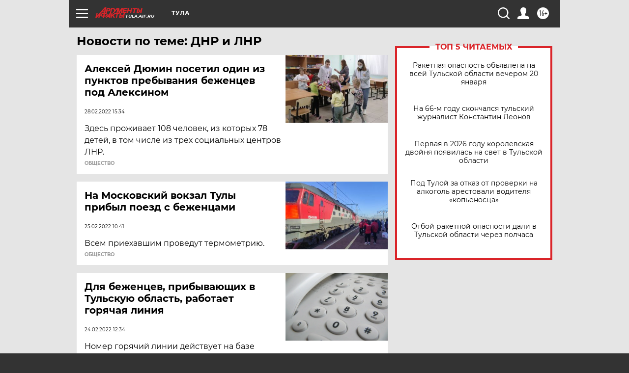

--- FILE ---
content_type: text/html; charset=UTF-8
request_url: https://tula.aif.ru/tag/dnr_i_lnr
body_size: 16886
content:
<!DOCTYPE html>
<!--[if IE 8]><html class="ie8"> <![endif]-->
<!--[if gt IE 8]><!--><html lang="ru"> <!--<![endif]-->
<head>
    <!-- created_at 21-01-2026 14:37:25 -->
    <script>
        window.isIndexPage = 0;
        window.isMobileBrowser = 0;
        window.disableSidebarCut = 1;
        window.bannerDebugMode = 0;
    </script>

                
                                    <meta http-equiv="Content-Type" content="text/html; charset=utf-8" >
<meta name="format-detection" content="telephone=no" >
<meta name="viewport" content="width=device-width, user-scalable=no, initial-scale=1.0, maximum-scale=1.0, minimum-scale=1.0" >
<meta http-equiv="X-UA-Compatible" content="IE=edge,chrome=1" >
<meta name="HandheldFriendly" content="true" >
<meta name="format-detection" content="telephone=no" >
<meta name="theme-color" content="#ffffff" >
<meta name="description" content="ДНР и ЛНР — самые актуальные и последние новости сегодня. Будьте в курсе главных свежих новостных событий дня и последнего часа, фото и видео репортажей на сайте Аргументы и Факты." >
<meta name="facebook-domain-verification" content="jiqbwww7rrqnwzjkizob7wrpmgmwq3" >
        <title>ДНР и ЛНР — последние новости сегодня | АиФ Тула</title>    <link rel="shortcut icon" type="image/x-icon" href="/favicon.ico" />
    <link rel="icon" type="image/svg+xml" href="/favicon.svg">
    
    <link rel="preload" href="/redesign2018/fonts/montserrat-v15-latin-ext_latin_cyrillic-ext_cyrillic-regular.woff2" as="font" type="font/woff2" crossorigin>
    <link rel="preload" href="/redesign2018/fonts/montserrat-v15-latin-ext_latin_cyrillic-ext_cyrillic-italic.woff2" as="font" type="font/woff2" crossorigin>
    <link rel="preload" href="/redesign2018/fonts/montserrat-v15-latin-ext_latin_cyrillic-ext_cyrillic-700.woff2" as="font" type="font/woff2" crossorigin>
    <link rel="preload" href="/redesign2018/fonts/montserrat-v15-latin-ext_latin_cyrillic-ext_cyrillic-700italic.woff2" as="font" type="font/woff2" crossorigin>
    <link rel="preload" href="/redesign2018/fonts/montserrat-v15-latin-ext_latin_cyrillic-ext_cyrillic-800.woff2" as="font" type="font/woff2" crossorigin>
    <link href="https://tula.aif.ru/tag/dnr_i_lnr" rel="canonical" >
<link href="https://tula.aif.ru/redesign2018/css/style.css?5a7" media="all" rel="stylesheet" type="text/css" >
<link href="https://tula.aif.ru/img/icon/apple_touch_icon_57x57.png?5a7" rel="apple-touch-icon" sizes="57x57" >
<link href="https://tula.aif.ru/img/icon/apple_touch_icon_114x114.png?5a7" rel="apple-touch-icon" sizes="114x114" >
<link href="https://tula.aif.ru/img/icon/apple_touch_icon_72x72.png?5a7" rel="apple-touch-icon" sizes="72x72" >
<link href="https://tula.aif.ru/img/icon/apple_touch_icon_144x144.png?5a7" rel="apple-touch-icon" sizes="144x144" >
<link href="https://tula.aif.ru/img/icon/apple-touch-icon.png?5a7" rel="apple-touch-icon" sizes="180x180" >
<link href="https://tula.aif.ru/img/icon/favicon-32x32.png?5a7" rel="icon" type="image/png" sizes="32x32" >
<link href="https://tula.aif.ru/img/icon/favicon-16x16.png?5a7" rel="icon" type="image/png" sizes="16x16" >
<link href="https://tula.aif.ru/img/manifest.json?5a7" rel="manifest" >
<link href="https://tula.aif.ru/img/safari-pinned-tab.svg?5a7" rel="mask-icon" color="#d55b5b" >
<link href="https://ads.betweendigital.com" rel="preconnect" crossorigin="" >
        <script type="text/javascript">
    //<!--
    var isRedesignPage = true;    //-->
</script>
<script type="text/javascript" src="https://tula.aif.ru/js/output/jquery.min.js?5a7"></script>
<script type="text/javascript" src="https://tula.aif.ru/js/output/header_scripts.js?5a7"></script>
<script type="text/javascript">
    //<!--
    var _sf_startpt=(new Date()).getTime()    //-->
</script>
<script type="text/javascript" src="https://yastatic.net/s3/passport-sdk/autofill/v1/sdk-suggest-with-polyfills-latest.js?5a7"></script>
<script type="text/javascript">
    //<!--
    window.YandexAuthParams = {"oauthQueryParams":{"client_id":"b104434ccf5a4638bdfe8a9101264f3c","response_type":"code","redirect_uri":"https:\/\/aif.ru\/oauth\/yandex\/callback"},"tokenPageOrigin":"https:\/\/aif.ru"};    //-->
</script>
<script type="text/javascript">
    //<!--
    function AdFox_getWindowSize() {
    var winWidth,winHeight;
	if( typeof( window.innerWidth ) == 'number' ) {
		//Non-IE
		winWidth = window.innerWidth;
		winHeight = window.innerHeight;
	} else if( document.documentElement && ( document.documentElement.clientWidth || document.documentElement.clientHeight ) ) {
		//IE 6+ in 'standards compliant mode'
		winWidth = document.documentElement.clientWidth;
		winHeight = document.documentElement.clientHeight;
	} else if( document.body && ( document.body.clientWidth || document.body.clientHeight ) ) {
		//IE 4 compatible
		winWidth = document.body.clientWidth;
		winHeight = document.body.clientHeight;
	}
	return {"width":winWidth, "height":winHeight};
}//END function AdFox_getWindowSize

function AdFox_getElementPosition(elemId){
    var elem;
    
    if (document.getElementById) {
		elem = document.getElementById(elemId);
	}
	else if (document.layers) {
		elem = document.elemId;
	}
	else if (document.all) {
		elem = document.all.elemId;
	}
    var w = elem.offsetWidth;
    var h = elem.offsetHeight;	
    var l = 0;
    var t = 0;
	
    while (elem)
    {
        l += elem.offsetLeft;
        t += elem.offsetTop;
        elem = elem.offsetParent;
    }

    return {"left":l, "top":t, "width":w, "height":h};
} //END function AdFox_getElementPosition

function AdFox_getBodyScrollTop(){
	return self.pageYOffset || (document.documentElement && document.documentElement.scrollTop) || (document.body && document.body.scrollTop);
} //END function AdFox_getBodyScrollTop

function AdFox_getBodyScrollLeft(){
	return self.pageXOffset || (document.documentElement && document.documentElement.scrollLeft) || (document.body && document.body.scrollLeft);
}//END function AdFox_getBodyScrollLeft

function AdFox_Scroll(elemId,elemSrc){
   var winPos = AdFox_getWindowSize();
   var winWidth = winPos.width;
   var winHeight = winPos.height;
   var scrollY = AdFox_getBodyScrollTop();
   var scrollX =  AdFox_getBodyScrollLeft();
   var divId = 'AdFox_banner_'+elemId;
   var ltwhPos = AdFox_getElementPosition(divId);
   var lPos = ltwhPos.left;
   var tPos = ltwhPos.top;

   if(scrollY+winHeight+5 >= tPos && scrollX+winWidth+5 >= lPos){
      AdFox_getCodeScript(1,elemId,elemSrc);
	  }else{
	     setTimeout('AdFox_Scroll('+elemId+',"'+elemSrc+'");',100);
	  }
}//End function AdFox_Scroll    //-->
</script>
<script type="text/javascript">
    //<!--
    function AdFox_SetLayerVis(spritename,state){
   document.getElementById(spritename).style.visibility=state;
}

function AdFox_Open(AF_id){
   AdFox_SetLayerVis('AdFox_DivBaseFlash_'+AF_id, "hidden");
   AdFox_SetLayerVis('AdFox_DivOverFlash_'+AF_id, "visible");
}

function AdFox_Close(AF_id){
   AdFox_SetLayerVis('AdFox_DivOverFlash_'+AF_id, "hidden");
   AdFox_SetLayerVis('AdFox_DivBaseFlash_'+AF_id, "visible");
}

function AdFox_getCodeScript(AF_n,AF_id,AF_src){
   var AF_doc;
   if(AF_n<10){
      try{
	     if(document.all && !window.opera){
		    AF_doc = window.frames['AdFox_iframe_'+AF_id].document;
			}else if(document.getElementById){
			         AF_doc = document.getElementById('AdFox_iframe_'+AF_id).contentDocument;
					 }
		 }catch(e){}
    if(AF_doc){
	   AF_doc.write('<scr'+'ipt type="text/javascript" src="'+AF_src+'"><\/scr'+'ipt>');
	   }else{
	      setTimeout('AdFox_getCodeScript('+(++AF_n)+','+AF_id+',"'+AF_src+'");', 100);
		  }
		  }
}

function adfoxSdvigContent(banID, flashWidth, flashHeight){
	var obj = document.getElementById('adfoxBanner'+banID).style;
	if (flashWidth == '100%') obj.width = flashWidth;
	    else obj.width = flashWidth + "px";
	if (flashHeight == '100%') obj.height = flashHeight;
	    else obj.height = flashHeight + "px";
}

function adfoxVisibilityFlash(banName, flashWidth, flashHeight){
    	var obj = document.getElementById(banName).style;
	if (flashWidth == '100%') obj.width = flashWidth;
	    else obj.width = flashWidth + "px";
	if (flashHeight == '100%') obj.height = flashHeight;
	    else obj.height = flashHeight + "px";
}

function adfoxStart(banID, FirShowFlNum, constVisFlashFir, sdvigContent, flash1Width, flash1Height, flash2Width, flash2Height){
	if (FirShowFlNum == 1) adfoxVisibilityFlash('adfoxFlash1'+banID, flash1Width, flash1Height);
	    else if (FirShowFlNum == 2) {
		    adfoxVisibilityFlash('adfoxFlash2'+banID, flash2Width, flash2Height);
	        if (constVisFlashFir == 'yes') adfoxVisibilityFlash('adfoxFlash1'+banID, flash1Width, flash1Height);
		    if (sdvigContent == 'yes') adfoxSdvigContent(banID, flash2Width, flash2Height);
		        else adfoxSdvigContent(banID, flash1Width, flash1Height);
	}
}

function adfoxOpen(banID, constVisFlashFir, sdvigContent, flash2Width, flash2Height){
	var aEventOpenClose = new Image();
	var obj = document.getElementById("aEventOpen"+banID);
	if (obj) aEventOpenClose.src =  obj.title+'&rand='+Math.random()*1000000+'&prb='+Math.random()*1000000;
	adfoxVisibilityFlash('adfoxFlash2'+banID, flash2Width, flash2Height);
	if (constVisFlashFir != 'yes') adfoxVisibilityFlash('adfoxFlash1'+banID, 1, 1);
	if (sdvigContent == 'yes') adfoxSdvigContent(banID, flash2Width, flash2Height);
}


function adfoxClose(banID, constVisFlashFir, sdvigContent, flash1Width, flash1Height){
	var aEventOpenClose = new Image();
	var obj = document.getElementById("aEventClose"+banID);
	if (obj) aEventOpenClose.src =  obj.title+'&rand='+Math.random()*1000000+'&prb='+Math.random()*1000000;
	adfoxVisibilityFlash('adfoxFlash2'+banID, 1, 1);
	if (constVisFlashFir != 'yes') adfoxVisibilityFlash('adfoxFlash1'+banID, flash1Width, flash1Height);
	if (sdvigContent == 'yes') adfoxSdvigContent(banID, flash1Width, flash1Height);
}    //-->
</script>
<script type="text/javascript" async="true" src="https://yandex.ru/ads/system/header-bidding.js?5a7"></script>
<script type="text/javascript" src="https://ad.mail.ru/static/sync-loader.js?5a7"></script>
<script type="text/javascript" async="true" src="https://cdn.skcrtxr.com/roxot-wrapper/js/roxot-manager.js?pid=42c21743-edce-4460-a03e-02dbaef8f162"></script>
<script type="text/javascript" src="https://cdn-rtb.sape.ru/js/uids.js?5a7"></script>
<script type="text/javascript">
    //<!--
        var adfoxBiddersMap = {
    "betweenDigital": "816043",
 "mediasniper": "2218745",
    "myTarget": "810102",
 "buzzoola": "1096246",
 "adfox_roden-media": "3373170",
    "videonow": "2966090", 
 "adfox_adsmart": "1463295",
  "Gnezdo": "3123512",
    "roxot": "3196121",
 "astralab": "2486209",
  "getintent": "3186204",
 "sape": "2758269",
 "adwile": "2733112",
 "hybrid": "2809332"
};
var syncid = window.rb_sync.id;
	  var biddersCpmAdjustmentMap = {
      'adfox_adsmart': 0.6,
	  'Gnezdo': 0.8,
	  'adwile': 0.8
  };

if (window.innerWidth >= 1024) {
var adUnits = [{
        "code": "adfox_153825256063495017",
  "sizes": [[300, 600], [240,400]],
        "bids": [{
                "bidder": "betweenDigital",
                "params": {
                    "placementId": "3235886"
                }
            },{
                "bidder": "myTarget",
                "params": {
                    "placementId": "555209",
"sendTargetRef": "true",
"additional": {
"fpid": syncid
}			
                }
            },{
                "bidder": "hybrid",
                "params": {
                    "placementId": "6582bbf77bc72f59c8b22f65"
                }
            },{
                "bidder": "buzzoola",
                "params": {
                    "placementId": "1252803"
                }
            },{
                "bidder": "videonow",
                "params": {
                    "placementId": "8503533"
                }
            },{
                    "bidder": "adfox_adsmart",
                    "params": {
						p1: 'cqguf',
						p2: 'hhro'
					}
            },{
                    "bidder": "roxot",
                    "params": {
						placementId: '2027d57b-1cff-4693-9a3c-7fe57b3bcd1f',
						sendTargetRef: true
					}
            },{
                    "bidder": "mediasniper",
                    "params": {
						"placementId": "4417"
					}
            },{
                    "bidder": "Gnezdo",
                    "params": {
						"placementId": "354318"
					}
            },{
                    "bidder": "getintent",
                    "params": {
						"placementId": "215_V_aif.ru_D_Top_300x600"
					}
            },{
                    "bidder": "adfox_roden-media",
                    "params": {
						p1: "dilmj",
						p2: "emwl"
					}
            },{
                    "bidder": "astralab",
                    "params": {
						"placementId": "642ad3a28528b410c4990932"
					}
            }
        ]
    },{
        "code": "adfox_150719646019463024",
		"sizes": [[640,480], [640,360]],
        "bids": [{
                "bidder": "adfox_adsmart",
                    "params": {
						p1: 'cmqsb',
						p2: 'ul'
					}
            },{
                "bidder": "sape",
                "params": {
                    "placementId": "872427",
					additional: {
                       sapeFpUids: window.sapeRrbFpUids || []
                   }				
                }
            },{
                "bidder": "roxot",
                "params": {
                    placementId: '2b61dd56-9c9f-4c45-a5f5-98dd5234b8a1',
					sendTargetRef: true
                }
            },{
                "bidder": "getintent",
                "params": {
                    "placementId": "215_V_aif.ru_D_AfterArticle_640х480"
                }
            }
        ]
    },{
        "code": "adfox_149010055036832877",
		"sizes": [[970,250]],
		"bids": [{
                    "bidder": "adfox_roden-media",
                    "params": {
						p1: 'dilmi',
						p2: 'hfln'
					}
            },{
                    "bidder": "buzzoola",
                    "params": {
						"placementId": "1252804"
					}
            },{
                    "bidder": "getintent",
                    "params": {
						"placementId": "215_V_aif.ru_D_Billboard_970x250"
					}
            },{
                "bidder": "astralab",
                "params": {
                    "placementId": "67bf071f4e6965fa7b30fea3"
                }
            },{
                    "bidder": "hybrid",
                    "params": {
						"placementId": "6582bbf77bc72f59c8b22f66"
					}
            },{
                    "bidder": "myTarget",
                    "params": {
						"placementId": "1462991",
"sendTargetRef": "true",
"additional": {
"fpid": syncid
}			
					}
            }			           
        ]        
    },{
        "code": "adfox_149874332414246474",
		"sizes": [[640,360], [300,250], [640,480]],
		"codeType": "combo",
		"bids": [{
                "bidder": "mediasniper",
                "params": {
                    "placementId": "4419"
                }
            },{
                "bidder": "buzzoola",
                "params": {
                    "placementId": "1220692"
                }
            },{
                "bidder": "astralab",
                "params": {
                    "placementId": "66fd25eab13381b469ae4b39"
                }
            },
			{
                    "bidder": "betweenDigital",
                    "params": {
						"placementId": "4502825"
					}
            }
			           
        ]        
    },{
        "code": "adfox_149848658878716687",
		"sizes": [[300,600], [240,400]],
        "bids": [{
                "bidder": "betweenDigital",
                "params": {
                    "placementId": "3377360"
                }
            },{
                "bidder": "roxot",
                "params": {
                    placementId: 'fdaba944-bdaa-4c63-9dd3-af12fc6afbf8',
					sendTargetRef: true
                }
            },{
                "bidder": "sape",
                "params": {
                    "placementId": "872425",
					additional: {
                       sapeFpUids: window.sapeRrbFpUids || []
                   }
                }
            },{
                "bidder": "adwile",
                "params": {
                    "placementId": "27990"
                }
            }
        ]        
    }
],
	syncPixels = [{
    bidder: 'hybrid',
    pixels: [
    "https://www.tns-counter.ru/V13a****idsh_ad/ru/CP1251/tmsec=idsh_dis/",
    "https://www.tns-counter.ru/V13a****idsh_vid/ru/CP1251/tmsec=idsh_aifru-hbrdis/",
    "https://mc.yandex.ru/watch/66716692?page-url=aifru%3Futm_source=dis_hybrid_default%26utm_medium=%26utm_campaign=%26utm_content=%26utm_term=&page-ref="+window.location.href
]
  }
  ];
} else if (window.innerWidth < 1024) {
var adUnits = [{
        "code": "adfox_14987283079885683",
		"sizes": [[300,250], [300,240]],
        "bids": [{
                "bidder": "betweenDigital",
                "params": {
                    "placementId": "2492448"
                }
            },{
                "bidder": "myTarget",
                "params": {
                    "placementId": "226830",
"sendTargetRef": "true",
"additional": {
"fpid": syncid
}			
                }
            },{
                "bidder": "hybrid",
                "params": {
                    "placementId": "6582bbf77bc72f59c8b22f64"
                }
            },{
                "bidder": "mediasniper",
                "params": {
                    "placementId": "4418"
                }
            },{
                "bidder": "buzzoola",
                "params": {
                    "placementId": "563787"
                }
            },{
                "bidder": "roxot",
                "params": {
                    placementId: '20bce8ad-3a5e-435a-964f-47be17e201cf',
					sendTargetRef: true
                }
            },{
                "bidder": "videonow",
                "params": {
                    "placementId": "2577490"
                }
            },{
                "bidder": "adfox_adsmart",
                    "params": {
						p1: 'cqmbg',
						p2: 'ul'
					}
            },{
                    "bidder": "Gnezdo",
                    "params": {
						"placementId": "354316"
					}
            },{
                    "bidder": "getintent",
                    "params": {
						"placementId": "215_V_aif.ru_M_Top_300x250"
					}
            },{
                    "bidder": "adfox_roden-media",
                    "params": {
						p1: "dilmx",
						p2: "hbts"
					}
            },{
                "bidder": "astralab",
                "params": {
                    "placementId": "642ad47d8528b410c4990933"
                }
            }			
        ]        
    },{
        "code": "adfox_153545578261291257",
		"bids": [{
                    "bidder": "sape",
                    "params": {
						"placementId": "872426",
					additional: {
                       sapeFpUids: window.sapeRrbFpUids || []
                   }
					}
            },{
                    "bidder": "roxot",
                    "params": {
						placementId: 'eb2ebb9c-1e7e-4c80-bef7-1e93debf197c',
						sendTargetRef: true
					}
            }
			           
        ]        
    },{
        "code": "adfox_165346609120174064",
		"sizes": [[320,100]],
		"bids": [            
            		{
                    "bidder": "buzzoola",
                    "params": {
						"placementId": "1252806"
					}
            },{
                    "bidder": "getintent",
                    "params": {
						"placementId": "215_V_aif.ru_M_FloorAd_320x100"
					}
            }
			           
        ]        
    },{
        "code": "adfox_155956315896226671",
		"bids": [            
            		{
                    "bidder": "buzzoola",
                    "params": {
						"placementId": "1252805"
					}
            },{
                    "bidder": "sape",
                    "params": {
						"placementId": "887956",
					additional: {
                       sapeFpUids: window.sapeRrbFpUids || []
                   }
					}
            },{
                    "bidder": "myTarget",
                    "params": {
						"placementId": "821424",
"sendTargetRef": "true",
"additional": {
"fpid": syncid
}			
					}
            }
			           
        ]        
    },{
        "code": "adfox_149874332414246474",
		"sizes": [[640,360], [300,250], [640,480]],
		"codeType": "combo",
		"bids": [{
                "bidder": "adfox_roden-media",
                "params": {
					p1: 'dilmk',
					p2: 'hfiu'
				}
            },{
                "bidder": "mediasniper",
                "params": {
                    "placementId": "4419"
                }
            },{
                "bidder": "roxot",
                "params": {
                    placementId: 'ba25b33d-cd61-4c90-8035-ea7d66f011c6',
					sendTargetRef: true
                }
            },{
                "bidder": "adwile",
                "params": {
                    "placementId": "27991"
                }
            },{
                    "bidder": "Gnezdo",
                    "params": {
						"placementId": "354317"
					}
            },{
                    "bidder": "getintent",
                    "params": {
						"placementId": "215_V_aif.ru_M_Comboblock_300x250"
					}
            },{
                    "bidder": "astralab",
                    "params": {
						"placementId": "66fd260fb13381b469ae4b3f"
					}
            },{
                    "bidder": "betweenDigital",
                    "params": {
						"placementId": "4502825"
					}
            }
			]        
    }
],
	syncPixels = [
  {
    bidder: 'hybrid',
    pixels: [
    "https://www.tns-counter.ru/V13a****idsh_ad/ru/CP1251/tmsec=idsh_mob/",
    "https://www.tns-counter.ru/V13a****idsh_vid/ru/CP1251/tmsec=idsh_aifru-hbrmob/",
    "https://mc.yandex.ru/watch/66716692?page-url=aifru%3Futm_source=mob_hybrid_default%26utm_medium=%26utm_campaign=%26utm_content=%26utm_term=&page-ref="+window.location.href
]
  }
  ];
}
var userTimeout = 1500;
window.YaHeaderBiddingSettings = {
    biddersMap: adfoxBiddersMap,
	biddersCpmAdjustmentMap: biddersCpmAdjustmentMap,
    adUnits: adUnits,
    timeout: userTimeout,
    syncPixels: syncPixels	
};    //-->
</script>
<script type="text/javascript">
    //<!--
    window.yaContextCb = window.yaContextCb || []    //-->
</script>
<script type="text/javascript" async="true" src="https://yandex.ru/ads/system/context.js?5a7"></script>
<script type="text/javascript">
    //<!--
    window.EventObserver = {
    observers: {},

    subscribe: function (name, fn) {
        if (!this.observers.hasOwnProperty(name)) {
            this.observers[name] = [];
        }
        this.observers[name].push(fn)
    },
    
    unsubscribe: function (name, fn) {
        if (!this.observers.hasOwnProperty(name)) {
            return;
        }
        this.observers[name] = this.observers[name].filter(function (subscriber) {
            return subscriber !== fn
        })
    },
    
    broadcast: function (name, data) {
        if (!this.observers.hasOwnProperty(name)) {
            return;
        }
        this.observers[name].forEach(function (subscriber) {
            return subscriber(data)
        })
    }
};    //-->
</script>    
    <script>
  var adcm_config ={
    id:1064,
    platformId: 64,
    init: function () {
      window.adcm.call();
    }
  };
</script>
<script src="https://tag.digitaltarget.ru/adcm.js" async></script>    <!-- Yandex.Metrika counter -->
<script type="text/javascript" >
    (function (d, w, c) {
        (w[c] = w[c] || []).push(function() {
            try {
                w.yaCounter51369400 = new Ya.Metrika2({
                    id:51369400,
                    clickmap:true,
                    trackLinks:true,
                    accurateTrackBounce:true,
                    webvisor:true
                });
            } catch(e) { }
        });

        var n = d.getElementsByTagName("script")[0],
            s = d.createElement("script"),
            f = function () { n.parentNode.insertBefore(s, n); };
        s.type = "text/javascript";
        s.async = true;
        s.src = "https://mc.yandex.ru/metrika/tag.js";

        if (w.opera == "[object Opera]") {
            d.addEventListener("DOMContentLoaded", f, false);
        } else { f(); }
    })(document, window, "yandex_metrika_callbacks2");
</script>
<noscript><div><img src="https://mc.yandex.ru/watch/51369400" style="position:absolute; left:-9999px;" alt="" /></div></noscript>
<!-- /Yandex.Metrika counter --><meta name="yandex-verification" content="3f861d2215cc9e6c" />
<meta name="zen-verification" content="ul3Ml643gP1UhTxN5GeONQ1gceMxVHVtNwNljRk3vRtf0xc2LWrRlx1cJeQojUsc" />
<meta name="zen-verification" content=W6URTxDH39KFxnDl8OVQwWjdFPPTxGGOXdVvYsPO2yhhblouPJia2M4q2EnNnXOW" />    <link rel="stylesheet" type="text/css" media="print" href="https://tula.aif.ru/redesign2018/css/print.css?5a7" />
    <base href=""/>
</head><body class="region__tula ">
<div class="overlay"></div>
<!-- Rating@Mail.ru counter -->
<script type="text/javascript">
var _tmr = window._tmr || (window._tmr = []);
_tmr.push({id: "59428", type: "pageView", start: (new Date()).getTime()});
(function (d, w, id) {
  if (d.getElementById(id)) return;
  var ts = d.createElement("script"); ts.type = "text/javascript"; ts.async = true; ts.id = id;
  ts.src = "https://top-fwz1.mail.ru/js/code.js";
  var f = function () {var s = d.getElementsByTagName("script")[0]; s.parentNode.insertBefore(ts, s);};
  if (w.opera == "[object Opera]") { d.addEventListener("DOMContentLoaded", f, false); } else { f(); }
})(document, window, "topmailru-code");
</script><noscript><div>
<img src="https://top-fwz1.mail.ru/counter?id=59428;js=na" style="border:0;position:absolute;left:-9999px;" alt="Top.Mail.Ru" />
</div></noscript>
<!-- //Rating@Mail.ru counter -->



<div class="container" id="container">
    
        <noindex><div class="adv_content bp__body_first adwrapper"><div class="banner_params hide" data-params="{&quot;id&quot;:4921,&quot;num&quot;:1,&quot;place&quot;:&quot;body_first&quot;}"></div>
<!--AdFox START-->
<!--aif_direct-->
<!--Площадка: AIF_fullscreen /  / -->
<!--Тип баннера: FullScreen-->
<!--Расположение: <верх страницы>-->
<div id="adfox_150417328041091508"></div>
<script>     
    window.yaContextCb.push(()=>{
    Ya.adfoxCode.create({
        ownerId: 249933,
        containerId: 'adfox_150417328041091508',
        params: {
            pp: 'g',
            ps: 'cnul',
            p2: 'fptu',
            puid1: ''
        }
    }); 
}); 
</script></div></noindex>
        
        <!--баннер над шапкой--->
                <div class="banner_box">
            <div class="main_banner">
                            </div>
        </div>
                <!--//баннер  над шапкой--->

    <script>
	currentUser = new User();
</script>

<header class="header">
    <div class="count_box_nodisplay">
    <div class="couter_block"><!--LiveInternet counter-->
<script type="text/javascript"><!--
document.write("<img src='https://counter.yadro.ru//hit;AIF?r"+escape(document.referrer)+((typeof(screen)=="undefined")?"":";s"+screen.width+"*"+screen.height+"*"+(screen.colorDepth?screen.colorDepth:screen.pixelDepth))+";u"+escape(document.URL)+";h"+escape(document.title.substring(0,80))+";"+Math.random()+"' width=1 height=1 alt=''>");
//--></script><!--/LiveInternet--></div></div>    <div class="topline">
    <a href="#" class="burger openCloser">
        <div class="burger__wrapper">
            <span class="burger__line"></span>
            <span class="burger__line"></span>
            <span class="burger__line"></span>
        </div>
    </a>

    
    <a href="/" class="logo_box">
                <img width="96" height="22" src="https://tula.aif.ru/redesign2018/img/logo.svg?5a7" alt="Аргументы и Факты">
        <div class="region_url">
            tula.aif.ru        </div>
            </a>
    <div itemscope itemtype="http://schema.org/Organization" class="schema_org">
        <img itemprop="logo" src="https://tula.aif.ru/redesign2018/img/logo.svg?5a7" />
        <a itemprop="url" href="/"></a>
        <meta itemprop="name" content="АО «Аргументы и Факты»" />
        <div itemprop="address" itemscope itemtype="http://schema.org/PostalAddress">
            <meta itemprop="postalCode" content="101000" />
            <meta itemprop="addressLocality" content="Москва" />
            <meta itemprop="streetAddress" content="ул. Мясницкая, д. 42"/>
            <meta itemprop="addressCountry" content="RU"/>
            <a itemprop="telephone" href="tel:+74956465757">+7 (495) 646 57 57</a>
        </div>
    </div>
    <div class="age16 age16_topline">16+</div>
    <a href="#" class="region regionOpenCloser">
        <img width="19" height="25" src="https://tula.aif.ru/redesign2018/img/location.svg?5a7"><span>Тула</span>
    </a>
    <div class="topline__slot">
             </div>

    <!--a class="topline__hashtag" href="https://aif.ru/health/coronavirus/?utm_medium=header&utm_content=covid&utm_source=aif">#остаемсядома</a-->
    <div class="auth_user_status_js">
        <a href="#" class="user auth_link_login_js auth_open_js"><img width="24" height="24" src="https://tula.aif.ru/redesign2018/img/user_ico.svg?5a7"></a>
        <a href="/profile" class="user auth_link_profile_js" style="display: none"><img width="24" height="24" src="https://tula.aif.ru/redesign2018/img/user_ico.svg?5a7"></a>
    </div>
    <div class="search_box">
        <a href="#" class="search_ico searchOpener">
            <img width="24" height="24" src="https://tula.aif.ru/redesign2018/img/search_ico.svg?5a7">
        </a>
        <div class="search_input">
            <form action="/search" id="search_form1">
                <input type="text" name="text" maxlength="50"/>
            </form>
        </div>
    </div>
</div>

<div class="fixed_menu topline">
    <div class="cont_center">
        <a href="#" class="burger openCloser">
            <div class="burger__wrapper">
                <span class="burger__line"></span>
                <span class="burger__line"></span>
                <span class="burger__line"></span>
            </div>
        </a>
        <a href="/" class="logo_box">
                        <img width="96" height="22" src="https://tula.aif.ru/redesign2018/img/logo.svg?5a7" alt="Аргументы и Факты">
            <div class="region_url">
                tula.aif.ru            </div>
                    </a>
        <div class="age16 age16_topline">16+</div>
        <a href="/" class="region regionOpenCloser">
            <img width="19" height="25" src="https://tula.aif.ru/redesign2018/img/location.svg?5a7">
            <span>Тула</span>
        </a>
        <div class="topline__slot">
                    </div>

        <!--a class="topline__hashtag" href="https://aif.ru/health/coronavirus/?utm_medium=header&utm_content=covid&utm_source=aif">#остаемсядома</a-->
        <div class="auth_user_status_js">
            <a href="#" class="user auth_link_login_js auth_open_js"><img width="24" height="24" src="https://tula.aif.ru/redesign2018/img/user_ico.svg?5a7"></a>
            <a href="/profile" class="user auth_link_profile_js" style="display: none"><img width="24" height="24" src="https://tula.aif.ru/redesign2018/img/user_ico.svg?5a7"></a>
        </div>
        <div class="search_box">
            <a href="#" class="search_ico searchOpener">
                <img width="24" height="24" src="https://tula.aif.ru/redesign2018/img/search_ico.svg?5a7">
            </a>
            <div class="search_input">
                <form action="/search">
                    <input type="text" name="text" maxlength="50" >
                </form>
            </div>
        </div>
    </div>
</div>    <div class="regions_box">
    <nav class="cont_center">
        <ul class="regions">
            <li><a href="https://aif.ru?from_menu=1">ФЕДЕРАЛЬНЫЙ</a></li>
            <li><a href="https://spb.aif.ru">САНКТ-ПЕТЕРБУРГ</a></li>

            
                                    <li><a href="https://adigea.aif.ru">Адыгея</a></li>
                
            
                                    <li><a href="https://arh.aif.ru">Архангельск</a></li>
                
            
                
            
                
            
                                    <li><a href="https://astrakhan.aif.ru">Астрахань</a></li>
                
            
                                    <li><a href="https://altai.aif.ru">Барнаул</a></li>
                
            
                                    <li><a href="https://aif.by">Беларусь</a></li>
                
            
                                    <li><a href="https://bel.aif.ru">Белгород</a></li>
                
            
                
            
                                    <li><a href="https://bryansk.aif.ru">Брянск</a></li>
                
            
                                    <li><a href="https://bur.aif.ru">Бурятия</a></li>
                
            
                                    <li><a href="https://vl.aif.ru">Владивосток</a></li>
                
            
                                    <li><a href="https://vlad.aif.ru">Владимир</a></li>
                
            
                                    <li><a href="https://vlg.aif.ru">Волгоград</a></li>
                
            
                                    <li><a href="https://vologda.aif.ru">Вологда</a></li>
                
            
                                    <li><a href="https://vrn.aif.ru">Воронеж</a></li>
                
            
                
            
                                    <li><a href="https://dag.aif.ru">Дагестан</a></li>
                
            
                
            
                                    <li><a href="https://ivanovo.aif.ru">Иваново</a></li>
                
            
                                    <li><a href="https://irk.aif.ru">Иркутск</a></li>
                
            
                                    <li><a href="https://kazan.aif.ru">Казань</a></li>
                
            
                                    <li><a href="https://kzaif.kz">Казахстан</a></li>
                
            
                
            
                                    <li><a href="https://klg.aif.ru">Калининград</a></li>
                
            
                
            
                                    <li><a href="https://kaluga.aif.ru">Калуга</a></li>
                
            
                                    <li><a href="https://kamchatka.aif.ru">Камчатка</a></li>
                
            
                
            
                                    <li><a href="https://karel.aif.ru">Карелия</a></li>
                
            
                                    <li><a href="https://kirov.aif.ru">Киров</a></li>
                
            
                                    <li><a href="https://komi.aif.ru">Коми</a></li>
                
            
                                    <li><a href="https://kostroma.aif.ru">Кострома</a></li>
                
            
                                    <li><a href="https://kuban.aif.ru">Краснодар</a></li>
                
            
                                    <li><a href="https://krsk.aif.ru">Красноярск</a></li>
                
            
                                    <li><a href="https://krym.aif.ru">Крым</a></li>
                
            
                                    <li><a href="https://kuzbass.aif.ru">Кузбасс</a></li>
                
            
                
            
                
            
                                    <li><a href="https://aif.kg">Кыргызстан</a></li>
                
            
                                    <li><a href="https://mar.aif.ru">Марий Эл</a></li>
                
            
                                    <li><a href="https://saransk.aif.ru">Мордовия</a></li>
                
            
                                    <li><a href="https://murmansk.aif.ru">Мурманск</a></li>
                
            
                
            
                                    <li><a href="https://nn.aif.ru">Нижний Новгород</a></li>
                
            
                                    <li><a href="https://nsk.aif.ru">Новосибирск</a></li>
                
            
                
            
                                    <li><a href="https://omsk.aif.ru">Омск</a></li>
                
            
                                    <li><a href="https://oren.aif.ru">Оренбург</a></li>
                
            
                                    <li><a href="https://penza.aif.ru">Пенза</a></li>
                
            
                                    <li><a href="https://perm.aif.ru">Пермь</a></li>
                
            
                                    <li><a href="https://pskov.aif.ru">Псков</a></li>
                
            
                                    <li><a href="https://rostov.aif.ru">Ростов-на-Дону</a></li>
                
            
                                    <li><a href="https://rzn.aif.ru">Рязань</a></li>
                
            
                                    <li><a href="https://samara.aif.ru">Самара</a></li>
                
            
                
            
                                    <li><a href="https://saratov.aif.ru">Саратов</a></li>
                
            
                                    <li><a href="https://sakhalin.aif.ru">Сахалин</a></li>
                
            
                
            
                                    <li><a href="https://smol.aif.ru">Смоленск</a></li>
                
            
                
            
                                    <li><a href="https://stav.aif.ru">Ставрополь</a></li>
                
            
                
            
                                    <li><a href="https://tver.aif.ru">Тверь</a></li>
                
            
                                    <li><a href="https://tlt.aif.ru">Тольятти</a></li>
                
            
                                    <li><a href="https://tomsk.aif.ru">Томск</a></li>
                
            
                                    <li><a href="https://tula.aif.ru">Тула</a></li>
                
            
                                    <li><a href="https://tmn.aif.ru">Тюмень</a></li>
                
            
                                    <li><a href="https://udm.aif.ru">Удмуртия</a></li>
                
            
                
            
                                    <li><a href="https://ul.aif.ru">Ульяновск</a></li>
                
            
                                    <li><a href="https://ural.aif.ru">Урал</a></li>
                
            
                                    <li><a href="https://ufa.aif.ru">Уфа</a></li>
                
            
                
            
                
            
                                    <li><a href="https://hab.aif.ru">Хабаровск</a></li>
                
            
                
            
                                    <li><a href="https://chv.aif.ru">Чебоксары</a></li>
                
            
                                    <li><a href="https://chel.aif.ru">Челябинск</a></li>
                
            
                                    <li><a href="https://chr.aif.ru">Черноземье</a></li>
                
            
                                    <li><a href="https://chita.aif.ru">Чита</a></li>
                
            
                                    <li><a href="https://ugra.aif.ru">Югра</a></li>
                
            
                                    <li><a href="https://yakutia.aif.ru">Якутия</a></li>
                
            
                                    <li><a href="https://yamal.aif.ru">Ямал</a></li>
                
            
                                    <li><a href="https://yar.aif.ru">Ярославль</a></li>
                
                    </ul>
    </nav>
</div>    <div class="top_menu_box">
    <div class="cont_center">
        <nav class="top_menu main_menu_wrapper_js">
                            <ul class="main_menu main_menu_js" id="rubrics">
                                    <li  class="menuItem top_level_item_js">

        <span  title="Спецпроекты">Спецпроекты</span>
    
            <div class="subrubrics_box submenu_js">
            <ul>
                                                            <li  class="menuItem">

        <a  href="http://100facts.aif.ru/" title="100 фактов об искусстве" id="custommenu-7835">100 фактов об искусстве</a>
    
    </li>                                                                                <li  class="menuItem">

        <a  href="http://dobroe.aif.ru/" title="«АиФ. Доброе сердце»" id="custommenu-6500">«АиФ. Доброе сердце»</a>
    
    </li>                                                                                <li  class="menuItem">

        <a  href="https://aif.ru/special" title="Все спецпроекты" id="custommenu-10274">Все спецпроекты</a>
    
    </li>                                                </ul>
        </div>
    </li>                                                <li  class="menuItem top_level_item_js">

        <a  href="https://tula.aif.ru/news" title="НОВОСТИ" id="custommenu-10275">НОВОСТИ</a>
    
    </li>                                                <li  data-rubric_id="2123" class="menuItem top_level_item_js">

        <a  href="/society" title="ОБЩЕСТВО" id="custommenu-5207">ОБЩЕСТВО</a>
    
            <div class="subrubrics_box submenu_js">
            <ul>
                                                            <li  data-rubric_id="2141" class="menuItem">

        <a  href="/society/persona" title="Персона" id="custommenu-5211">Персона</a>
    
    </li>                                                                                <li  class="menuItem">

        <a  href="https://tula.aif.ru/society/nature" title="Сельское хозяйство" id="custommenu-10318">Сельское хозяйство</a>
    
    </li>                                                                                <li  data-rubric_id="3271" class="menuItem">

        <a  href="/society/events" title="События" id="custommenu-5849">События</a>
    
    </li>                                                                                <li  data-rubric_id="3273" class="menuItem">

        <a  href="/society/education_science" title="Образование и наука" id="custommenu-5851">Образование и наука</a>
    
    </li>                                                                                <li  data-rubric_id="3274" class="menuItem">

        <a  href="/society/housing" title="Жизнь города" id="custommenu-5852">Жизнь города</a>
    
    </li>                                                </ul>
        </div>
    </li>                                                <li  data-rubric_id="2153" class="menuItem top_level_item_js">

        <a  href="/incidents" title="ПРОИСШЕСТВИЯ" id="custommenu-5692">ПРОИСШЕСТВИЯ</a>
    
            <div class="subrubrics_box submenu_js">
            <ul>
                                                            <li  data-rubric_id="3229" class="menuItem">

        <a  href="/incidents/crime" title="КРИМИНАЛ" id="custommenu-5778">КРИМИНАЛ</a>
    
    </li>                                                                                <li  data-rubric_id="2154" class="menuItem">

        <a  href="/incidents/crash" title="ДТП" id="custommenu-5739">ДТП</a>
    
    </li>                                                                                <li  data-rubric_id="3245" class="menuItem">

        <a  href="/incidents/others" title="ДРУГИЕ ПРОИСШЕСТВИЯ" id="custommenu-5859">ДРУГИЕ ПРОИСШЕСТВИЯ</a>
    
    </li>                                                </ul>
        </div>
    </li>                                                <li  data-rubric_id="2126" class="menuItem top_level_item_js">

        <a  href="/culture" title="КУЛЬТУРА" id="custommenu-5209">КУЛЬТУРА</a>
    
            <div class="subrubrics_box submenu_js">
            <ul>
                                                            <li  data-rubric_id="3275" class="menuItem">

        <a  href="/culture/events" title="СОБЫТИЯ" id="custommenu-5861">СОБЫТИЯ</a>
    
    </li>                                                                                <li  data-rubric_id="2159" class="menuItem">

        <a  href="/culture/trailers" title="АФИША" id="custommenu-5780">АФИША</a>
    
    </li>                                                                                <li  data-rubric_id="3276" class="menuItem">

        <a  href="/culture/history" title="ИСТОРИЯ" id="custommenu-5862">ИСТОРИЯ</a>
    
    </li>                                                                                <li  data-rubric_id="2143" class="menuItem">

        <a  href="/culture/person" title="Персона" id="custommenu-5215">Персона</a>
    
    </li>                                                </ul>
        </div>
    </li>                                                <li  data-rubric_id="2131" class="menuItem top_level_item_js">

        <a  href="/sport" title="СПОРТ" id="custommenu-5694">СПОРТ</a>
    
            <div class="subrubrics_box submenu_js">
            <ul>
                                                            <li  data-rubric_id="2136" class="menuItem">

        <a  href="/sport/football" title="Футбол" id="custommenu-5736">Футбол</a>
    
    </li>                                                                                <li  data-rubric_id="3241" class="menuItem">

        <a  href="/sport/summersport" title="ЛЕТНИЕ ВИДЫ СПОРТА" id="custommenu-5854">ЛЕТНИЕ ВИДЫ СПОРТА</a>
    
    </li>                                                                                <li  data-rubric_id="3240" class="menuItem">

        <a  href="/sport/wintersport" title="ЗИМНИЕ ВИДЫ СПОРТА" id="custommenu-5853">ЗИМНИЕ ВИДЫ СПОРТА</a>
    
    </li>                                                                                <li  data-rubric_id="3242" class="menuItem">

        <a  href="/sport/othersport" title="ДРУГИЕ ВИДЫ СПОРТА" id="custommenu-5855">ДРУГИЕ ВИДЫ СПОРТА</a>
    
    </li>                                                                                <li  data-rubric_id="3243" class="menuItem">

        <a  href="/sport/sportperson" title="ПЕРСОНА" id="custommenu-5857">ПЕРСОНА</a>
    
    </li>                                                </ul>
        </div>
    </li>                                                <li  data-rubric_id="2133" class="menuItem top_level_item_js">

        <a  href="/money" title="ЭКОНОМИКА" id="custommenu-5732">ЭКОНОМИКА</a>
    
            <div class="subrubrics_box submenu_js">
            <ul>
                                                            <li  data-rubric_id="3277" class="menuItem">

        <a  href="/money/money" title="БЮДЖЕТ" id="custommenu-5865">БЮДЖЕТ</a>
    
    </li>                                                                                <li  data-rubric_id="2149" class="menuItem">

        <a  href="/money/finance" title="ФИНАНСЫ" id="custommenu-5864">ФИНАНСЫ</a>
    
    </li>                                                                                <li  data-rubric_id="3278" class="menuItem">

        <a  href="/money/business" title="КАРЬЕРА И БИЗНЕС" id="custommenu-5866">КАРЬЕРА И БИЗНЕС</a>
    
    </li>                                                </ul>
        </div>
    </li>                                                <li  data-rubric_id="2124" class="menuItem top_level_item_js">

        <a  href="/politic" title="ПОЛИТИКА" id="custommenu-5208">ПОЛИТИКА</a>
    
            <div class="subrubrics_box submenu_js">
            <ul>
                                                            <li  data-rubric_id="3280" class="menuItem">

        <a  href="/politic/relations" title="ВЛАСТЬ И НАРОД" id="custommenu-5860">ВЛАСТЬ И НАРОД</a>
    
    </li>                                                                                <li  data-rubric_id="2146" class="menuItem">

        <a  href="/politic/person" title="Персона" id="custommenu-5214">Персона</a>
    
    </li>                                                </ul>
        </div>
    </li>                                                <li  data-rubric_id="2130" class="menuItem top_level_item_js">

        <a  href="/health" title="ЗДОРОВЬЕ" id="custommenu-5731">ЗДОРОВЬЕ</a>
    
            <div class="subrubrics_box submenu_js">
            <ul>
                                                            <li  data-rubric_id="3239" class="menuItem">

        <a  href="/health/healthylife" title="Здоровая жизнь" id="custommenu-5863">Здоровая жизнь</a>
    
    </li>                                                                                <li  data-rubric_id="2147" class="menuItem">

        <a  href="/health/med" title="Медицина" id="custommenu-5737">Медицина</a>
    
    </li>                                                </ul>
        </div>
    </li>                                                <li  data-rubric_id="4717" class="menuItem top_level_item_js">

        <a  href="/dontknows" title="ВОПРОС-ОТВЕТ" id="custommenu-7347">ВОПРОС-ОТВЕТ</a>
    
    </li>                                            </ul>

            <ul id="projects" class="specprojects static_submenu_js"></ul>
            <div class="right_box">
                <div class="fresh_number">
    <h3>Свежий номер</h3>
    <a href="/gazeta/number/59295" class="number_box">
                    <img loading="lazy" src="https://aif-s3.aif.ru/images/044/761/cc3699a21fd37ad8d9f346735600c163.webp" width="91" height="120">
                <div class="text">
            № 3. 21/01/2026 <br /> "АиФ-Тула"        </div>
    </a>
</div>
<div class="links_box">
    <a href="/gazeta">Издания</a>
</div>
                <div class="sharings_box">
    <span>АиФ в социальных сетях</span>
    <ul class="soc">
                <li>
        <a href="https://vk.com/aif_ru" rel="nofollow" target="_blank">
            <img src="https://aif.ru/redesign2018/img/sharings/vk.svg">
        </a>
    </li>
            <li>
        <a href="https://plus.google.com/+aifru/posts" rel="nofollow" target="_blank">
            <img src="https://aif.ru/redesign2018/img/sharings/google.svg">
        </a>
    </li>
        <li>
            <a class="rss_button_black" href="/rss/all.php" target="_blank">
                <img src="https://tula.aif.ru/redesign2018/img/sharings/waflya.svg?5a7" />
            </a>
        </li>
                <li>
        <a href="https://itunes.apple.com/ru/app/argumenty-i-fakty/id333210003?mt=8 " rel="nofollow" target="_blank">
            <img src="https://aif.ru/redesign2018/img/sharings/apple.svg">
        </a>
    </li>
        <li>
        <a href="https://play.google.com/store/apps/details?id=ru.mobifactor.aifnews" rel="nofollow" target="_blank">
            <img src="https://aif.ru/redesign2018/img/sharings/androd.svg">
        </a>
    </li>
    </ul>
</div>
            </div>
        </nav>
    </div>
</div></header>            	<div class="content_containers_wrapper_js">
        <div class="content_body  content_container_js">
            <div class="content">
                                <div class="title_box">
    <h1>Новости по теме: ДНР и ЛНР</h1>
</div>
<section class="article_list content_list_js">
        
<div class="list_item" data-item-id="3964820">
            <a href="https://tula.aif.ru/society/aleksey_dyumin_posetil_odin_iz_punktov_prebyvaniya_bezhencev_pod_aleksinom" class="img_box no_title_element_js">
            <img loading="lazy" title="" src="https://aif-s3.aif.ru/images/026/927/811abcb1dde26eabbaa9241e5446c8c3.jpg" />
        </a>
    
    <div class="text_box_only_title title_element_js">
        <div class="box_info">
            <a href="https://tula.aif.ru/society/aleksey_dyumin_posetil_odin_iz_punktov_prebyvaniya_bezhencev_pod_aleksinom"><span class="item_text__title">Алексей Дюмин посетил один из пунктов пребывания беженцев под Алексином</span></a>
        </div>
    </div>

    <div class="text_box no_title_element_js">
        <div class="box_info">
            <a href="https://tula.aif.ru/society/aleksey_dyumin_posetil_odin_iz_punktov_prebyvaniya_bezhencev_pod_aleksinom"><span class="item_text__title">Алексей Дюмин посетил один из пунктов пребывания беженцев под Алексином</span></a>
            <span class="text_box__date">28.02.2022 15:34</span>
        </div>
        <span>Здесь проживает 108 человек, из которых 78 детей, в том числе из трех социальных центров ЛНР.</span>
    </div>

            <a href="https://tula.aif.ru/society" class="rubric_link no_title_element_js">ОБЩЕСТВО</a>
    </div>
<div class="list_item" data-item-id="3961382">
            <a href="https://tula.aif.ru/society/na_moskovskiy_vokzal_tuly_pribyl_poezd_s_bezhencami" class="img_box no_title_element_js">
            <img loading="lazy" title="" src="https://aif-s3.aif.ru/images/026/897/fc462fcdee72cd9f4540f4041f3c1a00.jpg" />
        </a>
    
    <div class="text_box_only_title title_element_js">
        <div class="box_info">
            <a href="https://tula.aif.ru/society/na_moskovskiy_vokzal_tuly_pribyl_poezd_s_bezhencami"><span class="item_text__title">На Московский вокзал Тулы прибыл поезд с беженцами</span></a>
        </div>
    </div>

    <div class="text_box no_title_element_js">
        <div class="box_info">
            <a href="https://tula.aif.ru/society/na_moskovskiy_vokzal_tuly_pribyl_poezd_s_bezhencami"><span class="item_text__title">На Московский вокзал Тулы прибыл поезд с беженцами</span></a>
            <span class="text_box__date">25.02.2022 10:41</span>
        </div>
        <span>Всем приехавшим проведут термометрию.</span>
    </div>

            <a href="https://tula.aif.ru/society" class="rubric_link no_title_element_js">ОБЩЕСТВО</a>
    </div>
<div class="list_item" data-item-id="3960062">
            <a href="https://tula.aif.ru/society/dlya_bezhencev_pribyvayushchih_v_tulskuyu_oblast_rabotaet_goryachaya_liniya" class="img_box no_title_element_js">
            <img loading="lazy" title="" src="https://aif-s3.aif.ru/images/026/885/83d55951c08c0f6d6e3d3829b9001fb3.png" />
        </a>
    
    <div class="text_box_only_title title_element_js">
        <div class="box_info">
            <a href="https://tula.aif.ru/society/dlya_bezhencev_pribyvayushchih_v_tulskuyu_oblast_rabotaet_goryachaya_liniya"><span class="item_text__title">Для беженцев, прибывающих в Тульскую область, работает горячая линия</span></a>
        </div>
    </div>

    <div class="text_box no_title_element_js">
        <div class="box_info">
            <a href="https://tula.aif.ru/society/dlya_bezhencev_pribyvayushchih_v_tulskuyu_oblast_rabotaet_goryachaya_liniya"><span class="item_text__title">Для беженцев, прибывающих в Тульскую область, работает горячая линия</span></a>
            <span class="text_box__date">24.02.2022 12:34</span>
        </div>
        <span>Номер горячий линии действует на базе Главного управления МЧС региона.</span>
    </div>

            <a href="https://tula.aif.ru/society" class="rubric_link no_title_element_js">ОБЩЕСТВО</a>
    </div>
<div class="list_item" data-item-id="3959736">
            <a href="https://tula.aif.ru/society/tulyaki_speli_v_podderzhku_zhiteley_dnr_i_lnr" class="img_box no_title_element_js">
            <img loading="lazy" title="" src="https://aif-s3.aif.ru/images/026/882/24383162676ba6e1fc1b516e7f2832b5.jpg" />
        </a>
    
    <div class="text_box_only_title title_element_js">
        <div class="box_info">
            <a href="https://tula.aif.ru/society/tulyaki_speli_v_podderzhku_zhiteley_dnr_i_lnr"><span class="item_text__title">Туляки спели в поддержку жителей ДНР и ЛНР</span></a>
        </div>
    </div>

    <div class="text_box no_title_element_js">
        <div class="box_info">
            <a href="https://tula.aif.ru/society/tulyaki_speli_v_podderzhku_zhiteley_dnr_i_lnr"><span class="item_text__title">Туляки спели в поддержку жителей ДНР и ЛНР</span></a>
            <span class="text_box__date">24.02.2022 10:33</span>
        </div>
        <span>Губернаторский духовой оркестр Тульской областной филармонии исполнил песню «Спят курганы темные».</span>
    </div>

            <a href="https://tula.aif.ru/society" class="rubric_link no_title_element_js">ОБЩЕСТВО</a>
    </div>
<div class="list_item" data-item-id="3956687">
            <a href="https://tula.aif.ru/dontknows/kakuyu_pomoshch_okazhut_bezhencam_pribyvshim_v_tulu_iz_donbassa" class="img_box no_title_element_js">
            <img loading="lazy" title="" src="https://aif-s3.aif.ru/images/026/854/bad387db769815aaa57d14419b2e700b.jpeg" />
        </a>
    
    <div class="text_box_only_title title_element_js">
        <div class="box_info">
            <a href="https://tula.aif.ru/dontknows/kakuyu_pomoshch_okazhut_bezhencam_pribyvshim_v_tulu_iz_donbassa"><span class="item_text__title">Какую помощь окажут беженцам, прибывшим в Тулу из Донбасса?</span></a>
        </div>
    </div>

    <div class="text_box no_title_element_js">
        <div class="box_info">
            <a href="https://tula.aif.ru/dontknows/kakuyu_pomoshch_okazhut_bezhencam_pribyvshim_v_tulu_iz_donbassa"><span class="item_text__title">Какую помощь окажут беженцам, прибывшим в Тулу из Донбасса?</span></a>
            <span class="text_box__date">21.02.2022 23:12</span>
        </div>
        <span>22 февраля на Московский вокзал в областной центр прибудут поезда с беженцами из Донецкой и Луганской народных республик. Ожидается порядка 1500 человек. Рассказываем, где их разместят и какие выплаты они получат.</span>
    </div>

            <a href="https://tula.aif.ru/dontknows" class="rubric_link no_title_element_js">ВОПРОС-ОТВЕТ</a>
    </div>
<div class="list_item" data-item-id="3956458">
            <a href="https://tula.aif.ru/society/22_fevralya_na_moskovskiy_vokzal_v_tule_pribudut_bezhency_iz_donbassa" class="img_box no_title_element_js">
            <img loading="lazy" title="Беженцы в Ростовской области." src="https://aif-s3.aif.ru/images/026/852/8ae202719212a3609c6c4eb7494c4d28.jpg" />
        </a>
    
    <div class="text_box_only_title title_element_js">
        <div class="box_info">
            <a href="https://tula.aif.ru/society/22_fevralya_na_moskovskiy_vokzal_v_tule_pribudut_bezhency_iz_donbassa"><span class="item_text__title">22 февраля на Московский вокзал в Туле прибудут беженцы из Донбасса</span></a>
        </div>
    </div>

    <div class="text_box no_title_element_js">
        <div class="box_info">
            <a href="https://tula.aif.ru/society/22_fevralya_na_moskovskiy_vokzal_v_tule_pribudut_bezhency_iz_donbassa"><span class="item_text__title">22 февраля на Московский вокзал в Туле прибудут беженцы из Донбасса</span></a>
            <span class="text_box__date">21.02.2022 18:06</span>
        </div>
        <span>Всего ожидается приезд 1500 человек.</span>
    </div>

            <a href="https://tula.aif.ru/society" class="rubric_link no_title_element_js">ОБЩЕСТВО</a>
    </div>
<div class="list_item" data-item-id="3956210">
            <a href="https://tula.aif.ru/society/v_tulskoy_oblasti_sozdano_18_punktov_dlya_bezhencev" class="img_box no_title_element_js">
            <img loading="lazy" title="" src="https://aif-s3.aif.ru/images/026/854/7095bf8c92d68831cc191a0ddad601cb.jpeg" />
        </a>
    
    <div class="text_box_only_title title_element_js">
        <div class="box_info">
            <a href="https://tula.aif.ru/society/v_tulskoy_oblasti_sozdano_18_punktov_dlya_bezhencev"><span class="item_text__title">В Тульской области создано 18 пунктов для беженцев</span></a>
        </div>
    </div>

    <div class="text_box no_title_element_js">
        <div class="box_info">
            <a href="https://tula.aif.ru/society/v_tulskoy_oblasti_sozdano_18_punktov_dlya_bezhencev"><span class="item_text__title">В Тульской области создано 18 пунктов для беженцев</span></a>
            <span class="text_box__date">21.02.2022 16:21</span>
        </div>
        <span>22 февраля на Московский вокзал прибудут 1500 беженцев.</span>
    </div>

            <a href="https://tula.aif.ru/society" class="rubric_link no_title_element_js">ОБЩЕСТВО</a>
    </div>
<div class="list_item" data-item-id="2707186">
            <a href="https://tula.aif.ru/society/iz_tuly_v_dnr_i_lnr_otpravili_dve_tonny_pryanikov" class="img_box no_title_element_js">
            <img loading="lazy" title="" src="https://aif-s3.aif.ru/images/015/811/5254113742224dd6f1719425527b0d92.jpg" />
        </a>
    
    <div class="text_box_only_title title_element_js">
        <div class="box_info">
            <a href="https://tula.aif.ru/society/iz_tuly_v_dnr_i_lnr_otpravili_dve_tonny_pryanikov"><span class="item_text__title">Из Тулы в ДНР и ЛНР отправили две тонны пряников</span></a>
        </div>
    </div>

    <div class="text_box no_title_element_js">
        <div class="box_info">
            <a href="https://tula.aif.ru/society/iz_tuly_v_dnr_i_lnr_otpravili_dve_tonny_pryanikov"><span class="item_text__title">Из Тулы в ДНР и ЛНР отправили две тонны пряников</span></a>
            <span class="text_box__date">12.12.2018 14:10</span>
        </div>
        <span>Инициативу туляков поддержал губернатор</span>
    </div>

            <a href="https://tula.aif.ru/society" class="rubric_link no_title_element_js">ОБЩЕСТВО</a>
    </div></section>

                            </div>
                            <div class="right_column">
                    <div class="content_sticky_column_js">
                    <noindex><div class="adv_content bp__header300x250 adwrapper mbottom10 topToDown"><div class="banner_params hide" data-params="{&quot;id&quot;:5424,&quot;num&quot;:1,&quot;place&quot;:&quot;header300x250&quot;}"></div>
<center>


<!--AdFox START-->
<!--aif_direct-->
<!--Площадка: AIF.ru / * / *-->
<!--Тип баннера: 240x400/300x250_верх_сетки-->
<!--Расположение: <верх страницы>-->
<div id="adfox_153825256063495017"></div>
<script>
window.yaContextCb.push(()=>{
    Ya.adfoxCode.create({
      ownerId: 249933,
        containerId: 'adfox_153825256063495017',
        params: {
            pp: 'g',
            ps: 'chxs',
            p2: 'fqve',
            puid1: ''
          }
    });
});
</script>

</center></div></noindex>
            <section class="top5">
    <div class="top_decor">
        <div class="red_line"></div>
        <h3>Топ 5 читаемых</h3>
        <div class="red_line"></div>
    </div>
            <ul>
                            <li>
                    <a href="https://tula.aif.ru/incidents/raketnaya-opasnost-obyavlena-na-vsey-tulskoy-oblasti-vecherom-20-yanvarya">
                        Ракетная опасность объявлена на всей Тульской области вечером 20 января                    </a>
                </li>
                            <li>
                    <a href="https://tula.aif.ru/society/na-66-m-godu-skonchalsya-tulskiy-zhurnalist-konstantin-leonov">
                        На 66-м году скончался тульский журналист Константин Леонов                    </a>
                </li>
                            <li>
                    <a href="https://tula.aif.ru/society/pervaya-v-2026-godu-korolevskaya-dvoynya-poyavilas-na-svet-v-tulskoy-oblasti">
                        Первая в 2026 году королевская двойня появилась на свет в Тульской области                    </a>
                </li>
                            <li>
                    <a href="https://tula.aif.ru/incidents/pod-tuloy-za-otkaz-ot-proverki-na-alkogol-arestovali-voditelya-kopenosca">
                        Под Тулой за отказ от проверки на алкоголь арестовали водителя «копьеносца»                    </a>
                </li>
                            <li>
                    <a href="https://tula.aif.ru/incidents/otboy-raketnoy-opasnosti-dali-v-tulskoy-oblasti-cherez-polchasa">
                        Отбой ракетной опасности дали в Тульской области через полчаса                    </a>
                </li>
                    </ul>
    </section>

<div class="tizer">
                        </div>

    
<div class="topToDownPoint"></div>
                    </div>
                </div>
                <div class="endTopToDown_js"></div>
                    </div>
    </div>

    
    <div class="cont_center">
            </div>
        

    <!-- segment footer -->
    <footer>
    <div class="cont_center">
        <div class="footer_wrapper">
            <div class="footer_col">
                <div class="footer_logo">
                    <img src="https://tula.aif.ru/redesign2018/img/white_logo.svg?5a7" alt="tula.aif.ru">
                    <div class="region_url">
                        tula.aif.ru                    </div>
                </div>
            </div>
            <div class="footer_col">
                <nav class="footer_menu">
                    <ul>
                    <li>
            <a href="http://corp.aif.ru/page/4">Об издательском доме</a>
        </li>
                            <li>
            <a href="https://aif.ru/shop">Магазин PDF-версий </a>
        </li>
                            <li>
            <a href="https://subscr.aif.ru/">Онлайн-подписка на еженедельник АиФ </a>
        </li>
                            <li>
            <a href="https://aif.ru/subscribe">Подписка на сайт</a>
        </li>
                            <li>
            <a href="https://tula.aif.ru/static/1084871">Контакты АиФ-Тула</a>
        </li>
                            <li>
            <a href="https://tula.aif.ru/static/2434124">Прайс на размещение агитационных материалов</a>
        </li>
                <li class="error_rep"><a href="/contacts#anchor=error_form">СООБЩИТЬ В РЕДАКЦИЮ ОБ ОШИБКЕ</a></li>
</ul>

                </nav>
                <div class="footer_text">
                    <p><b>2026 АО «Аргументы и Факты»&nbsp;</b>Генеральный директор Руслан Новиков. Главный редактор Михаил<span rel="pastemarkerend" id="pastemarkerend78054"></span> Чкаников. Директор по развитию цифрового направления и новым медиа АиФ.ru Денис Халаимов. Первый заместитель главного редактора, шеф-редактор сайта Рукобратский В. А.</p>

<p><span rel="pastemarkerend" id="pastemarkerend66732"> СМИ «aif.ru» зарегистрировано в Федеральной службе по надзору в сфере связи, информационных технологий и массовых коммуникаций (РОСКОМНАДЗОР), регистрационный номер Эл № ФС 77-78200 от 06 апреля 2020 г. Учредитель: АО «Аргументы и факты». Интернет-сайт «aif.ru» функционирует при финансовой поддержке Министерства цифрового развития, связи и массовых коммуникаций Российской Федерации.<span rel="pastemarkerend" id="pastemarkerend89278"></span></span></p>

<p>e-mail: glavred@aif.ru, тел. +7 (495) 646 57 57. 16+</p>

<p>Все права защищены. Копирование и использование полных материалов запрещено, частичное цитирование возможно только при условии гиперссылки на сайт www.aif.ru. </p>                </div>
                <div class="counters">
                                                                    <div class="couter_block"><!-- begin of Top100 logo -->

	<div id='top100counter_bottom'  ></div>
	

<script type="text/javascript">
var _top100q = _top100q || [];

_top100q.push(["setAccount", "125100"]);
_top100q.push(["trackPageviewByLogo", document.getElementById("top100counter_bottom")]);

(function(){
 var top100 = document.createElement("script"); top100.type = "text/javascript";

 top100.async = true;
 top100.src = ("https:" == document.location.protocol ? "https:" : "https:") + "//st.top100.ru/pack/pack.min.js";
 var s = document.getElementsByTagName("script")[0]; s.parentNode.insertBefore(top100, s);
})();
</script>
<!-- end of Top100 logo --></div><div class="couter_block"><!--LiveInternet logo-->
<a href="https://www.liveinternet.ru/click;AIF"
target=_blank><img src="https://counter.yadro.ru//logo;AIF?22.2"
title="LiveInternet: показано число просмотров за 24 часа, посетителей за 24 часа и за сегодня"
alt="" border=0 width=88 height=31></a>
<!--/LiveInternet--></div><div class="couter_block"><style type="text/css">
		.rambler_partner{
			text-align:center; 
			width: 105px; 
			height: 31px; 
			line-height: 31px; 
			font: 0.7em'PT Sans', sans-serif;
			display: table-cell;
			vertical-align: middle;
		}
		.rambler_partner a{
			color: #666666; 
			text-decoration: none;
		}
		.rambler_partner a:hover{
			text-decoration: underline;
		}
	</style>
	<div class="rambler_partner"><a href="https://www.rambler.ru/" target="_blank">Партнер рамблера</a></div></div>
                        
                        <div class="footer-link">
                            <a href="https://appgallery.huawei.com/app/C101189759" rel="nofollow" target="_blank">
                                <img src="https://tula.aif.ru/redesign2018/img/huawei.png?5a7" />
                            </a>
                        </div>

                        <div class="age16">16+</div>

                        <div class="count_box_nodisplay">
                            <div class="couter_block"><!-- tns-counter.ru --> 
<script language="JavaScript" type="text/javascript"> 
    var img = new Image();
    img.src = 'https://www.tns-counter.ru/V13a***R>' + document.referrer.replace(/\*/g,'%2a') + '*aif_ru/ru/UTF-8/tmsec=mx3_aif_ru/' + Math.round(Math.random() * 1000000000);
</script> 
<noscript> 
    <img src="https://www.tns-counter.ru/V13a****aif_ru/ru/UTF-8/tmsec=mx3_aif_ru/" width="1" height="1" alt="">
</noscript> </div>
                                                                                </div>

                                                            </div>
            </div>
        </div>
    </div>

    <script type='text/javascript'>
        $(document).ready(function(){
            window.CookieMessenger('CookieMessenger');
        });
        </script></footer>



<!-- Footer Scripts -->
<script type="text/javascript" src="https://tula.aif.ru/js/output/delayed.js?5a7"></script>
<script type="text/javascript">
    //<!--
    $(document).ready(function() { $('.header').headerJs(); });    //-->
</script>
<script type="text/javascript">
    //<!--
    ((counterHostname) => {
        window.MSCounter = {
            counterHostname: counterHostname
        };
        window.mscounterCallbacks = window.mscounterCallbacks || [];
        window.mscounterCallbacks.push(() => {
            msCounterExampleCom = new MSCounter.counter({
                    'account':'aif_ru',
                    'tmsec': 'aif_ru',
                    'autohit' : true
                });
        });
  
        const newScript = document.createElement('script');
        newScript.async = true;
        newScript.src = `${counterHostname}/ncc/counter.js`;
 
        const referenceNode = document.querySelector('script');
        if (referenceNode) {
            referenceNode.parentNode.insertBefore(newScript, referenceNode);
        } else {
            document.firstElementChild.appendChild(newScript);
        }
    })('https://tns-counter.ru/');    //-->
</script></div>


<div class="full_screen_adv no_portr no_lands no_desc"><!--Место для фулскрина--></div>
<a id="backgr_link"></a>
</body>
</html>

--- FILE ---
content_type: text/html
request_url: https://tns-counter.ru/nc01a**R%3Eundefined*aif_ru/ru/UTF-8/tmsec=aif_ru/72314947***
body_size: -72
content:
20BB75036970BA79X1768995449:20BB75036970BA79X1768995449